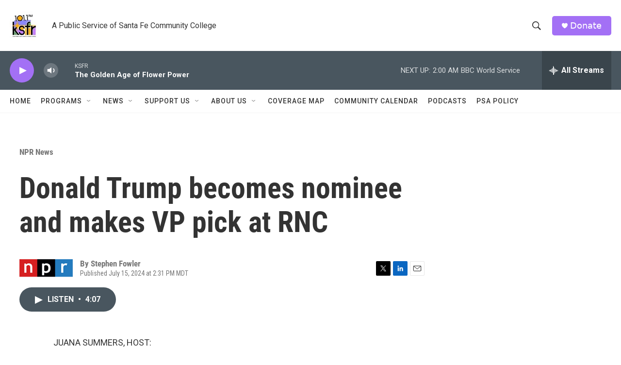

--- FILE ---
content_type: text/html; charset=utf-8
request_url: https://www.google.com/recaptcha/api2/aframe
body_size: 267
content:
<!DOCTYPE HTML><html><head><meta http-equiv="content-type" content="text/html; charset=UTF-8"></head><body><script nonce="cHzW170f-9NXpT-7E0RqRA">/** Anti-fraud and anti-abuse applications only. See google.com/recaptcha */ try{var clients={'sodar':'https://pagead2.googlesyndication.com/pagead/sodar?'};window.addEventListener("message",function(a){try{if(a.source===window.parent){var b=JSON.parse(a.data);var c=clients[b['id']];if(c){var d=document.createElement('img');d.src=c+b['params']+'&rc='+(localStorage.getItem("rc::a")?sessionStorage.getItem("rc::b"):"");window.document.body.appendChild(d);sessionStorage.setItem("rc::e",parseInt(sessionStorage.getItem("rc::e")||0)+1);localStorage.setItem("rc::h",'1762157970850');}}}catch(b){}});window.parent.postMessage("_grecaptcha_ready", "*");}catch(b){}</script></body></html>